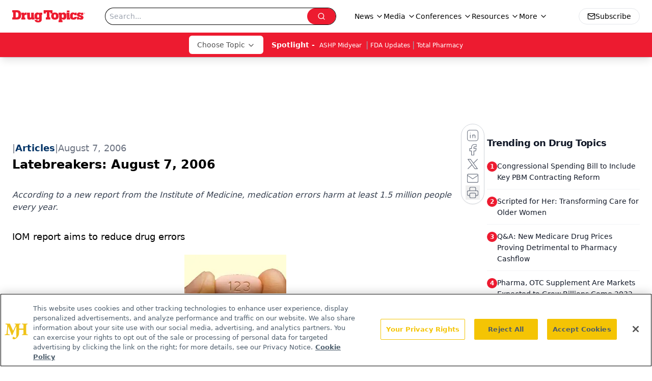

--- FILE ---
content_type: text/html; charset=utf-8
request_url: https://www.google.com/recaptcha/api2/aframe
body_size: 181
content:
<!DOCTYPE HTML><html><head><meta http-equiv="content-type" content="text/html; charset=UTF-8"></head><body><script nonce="0y18Ujyhhe5mV8Fs21rFeA">/** Anti-fraud and anti-abuse applications only. See google.com/recaptcha */ try{var clients={'sodar':'https://pagead2.googlesyndication.com/pagead/sodar?'};window.addEventListener("message",function(a){try{if(a.source===window.parent){var b=JSON.parse(a.data);var c=clients[b['id']];if(c){var d=document.createElement('img');d.src=c+b['params']+'&rc='+(localStorage.getItem("rc::a")?sessionStorage.getItem("rc::b"):"");window.document.body.appendChild(d);sessionStorage.setItem("rc::e",parseInt(sessionStorage.getItem("rc::e")||0)+1);localStorage.setItem("rc::h",'1769104225148');}}}catch(b){}});window.parent.postMessage("_grecaptcha_ready", "*");}catch(b){}</script></body></html>

--- FILE ---
content_type: application/javascript
request_url: https://api.lightboxcdn.com/z9gd/43387/www.drugtopics.com/jsonp/z?cb=1769104216510&dre=l&callback=jQuery1124031595001268226364_1769104216496&_=1769104216497
body_size: 1017
content:
jQuery1124031595001268226364_1769104216496({"dre":"l","success":true,"response":"N4Ig5gpg9iBcoGMoDsAuBLZE0H1kEMBbCOEAOSgCdUALAAgEFjL0F8QAaEdAB1IGYAdAEYALKJEB2AByCArKM4gkAVzSUAnniIlYIAKrJ0qCABM6AZVT4TAZyWUIYdChxJTukAHkAEkqRomNioblAepGQMSgBevO6eovwATMJy.sYapADCUAA2KoQARir2XLk2xirhsPwAnIK1AGxJcmUozqhVugC00kIADP2NwlyOzq4ExKReNC7-UGqomqHVBhZKGMQ40SieTBAsbAD0ZBAA7jgAmlQA1krES1ArunL8cgC-o.jIpnCN4pI5JIuKZ2HpCmAAFSFSiQ.C5AA-DB4PFyEAApIVUNDCNDbJCEIVoSpIaZcgASfoAPQAVgA.QgI4T8YSCfpstnogBudNMdIAZnSeCxCPhNBYoPzUGcxRAACoaHgQBEAJSghSgqHRtjplF5UIgdMKvIAjpDogiAEK5TA3dEIZCk.GFfAEmgEhCQ5AIrI0ShQYjo1BG3JwhB0.D4OlgOkaBGihBeCz2iBwmhGs2FPmmUwEk2UqkIUOmfnQnhw0wIgAiEFsN1QUB4mPd4dMntMjsK6DhhoQ3YQAA9ITwjTdSanCp70HSaEz2alBJJ7bmznSECSEGPcnSVEKxRh4QBJDyBfmsCooOGCwrRUlE.BEk0Rgk8Aumd03JEotH22H4MAIt0Si2CoCAILW9iwEsKgQFwqCQcIkiNLUwj9KIKSSEMjTvEAA__"});